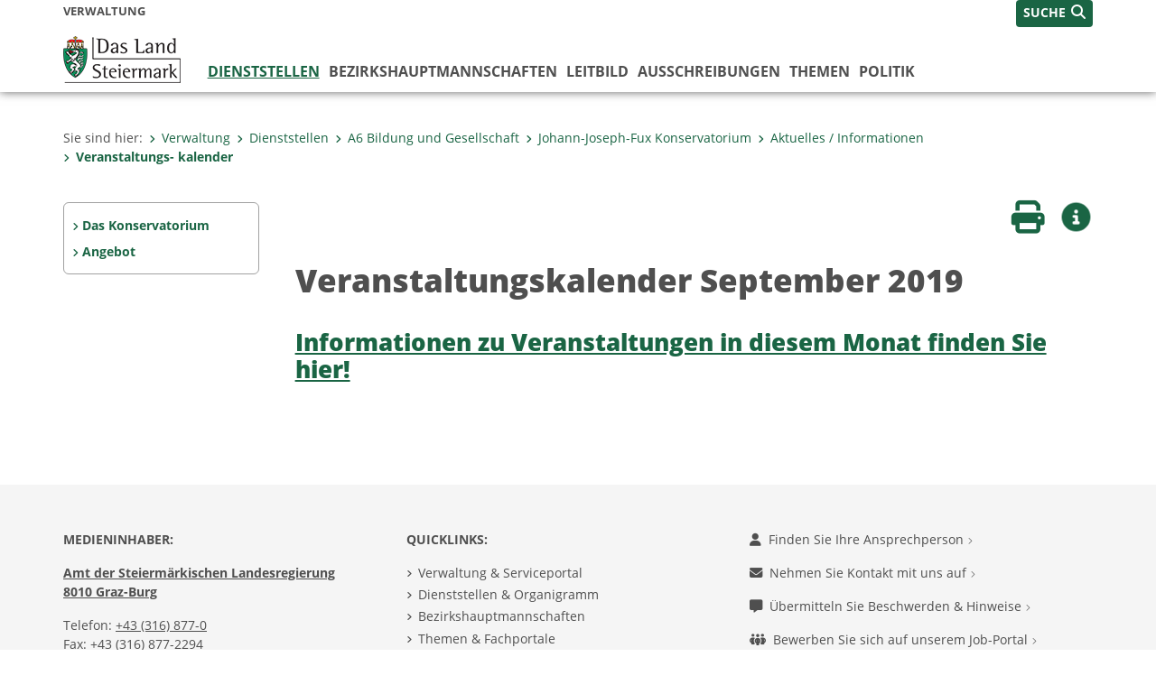

--- FILE ---
content_type: text/html;charset=UTF-8
request_url: https://www.verwaltung.steiermark.at/cms/beitrag/12761053/74837120/
body_size: 7732
content:
<!DOCTYPE html><html lang="de" class="spt">
<!-- icomedias Enterprise|CMS, content and information management by icomedias gmbh - http://icomedias.com/ -->
<head><meta http-equiv="Content-Type" content="text/html; charset=utf-8"><meta name="viewport" content="width=device-width, initial-scale=1"><title>Veranstaltungskalender September 2019 - Verwaltung - Land Steiermark</title><meta name="description" content="Veranstaltungen des JJFK"><meta name="keywords" content="Veranstaltungskalender, Direktion, Konservatorium, Graz, Musikausbildung, Konzerte, Instrumente, Studiengang, Lernen, Musik, Ausbildung, Musizieren, Chor, Orchester, Jugend, Sinfonie, Symfony, Symphonie, Symphony, Symfonie, Unterricht, Kinder und Jugendliche, Kinderkurse, Instrumentalunterricht, Lehrer, Lehrkräfte, Unterrichtende, Musikschule, Administration, Instrumentenverleih, Österreich, Außenstelle, Kunst am Kons, Newsletter, Kultur, Gremium, Konservatorium, JJFK, LJSO, Landesjugendsinfonieorchester, Dirigent, Harfe, Schlagwerk, Klavier, Landeswettbewerb, Veranstaltung, Kalender, Verwaltung, Land Steiermark"><meta name="author" content="Verwaltung - Land Steiermark, Klaus Tattermus"><meta name="generator" content="ico-cms"><meta property="og:title" content="Veranstaltungskalender September 2019"><meta property="og:type" content="website"><meta property="og:url" content="https://www.verwaltung.steiermark.at/cms/beitrag/12761053/74837120/"><meta property="og:image" content="https://www.verwaltung.steiermark.at/common/g/fb-sharer-image.jpg"><meta property="og:description" content="Veranstaltungen des JJFK
"><meta property="og:site_name" content="Verwaltung - Land Steiermark"><meta property="og:locale" content="de_DE"><link href="/common/2020/fonts/opensans/css/opensans.css?v=20251211" rel="stylesheet"><link href="/common/2024/fonts/fontawesome/css/allfacss.minified.css?v=20251211" rel="stylesheet"><link href="/common/2024/css/allcss.minified.css?v=20251211" rel="stylesheet"><link href="/common/2020/css/jquery-ui.min.css?v=20251211" rel="stylesheet"><link href="/common/css/jquery-ui.structure.css?v=20251211" rel="stylesheet"><link href="/common/css/jquery-ui.theme.css?v=20251211" rel="stylesheet"><link href="/common/css/jquery.multiselect.css?v=20251211" rel="stylesheet"><link href="/common/2024/css/core-land.min.css?v=20251211" rel="stylesheet"><script>
    var _sitelang = 'DE';
    var _cmscontext = '74837120';
    var _cmsarticle = '12761053';
</script><script src="/common/2024/js/allscripts.minified.js?v=20251211"></script><script src="/common/2020/js/jquery-ui.min.js?v=20251211"></script><script src="/common/js/jsrender.js?v=20251211"></script><script src="/common/js/jquery.multiselect.js?v=20251211"></script><script src="/common/js/jquery.scrollTo.js?v=20251211"></script><script src="/common/2024/js/scripts.js?v=20251211"></script><script src="/common/js/scriptssharednewsportal.minified.js?v=20251211"></script><script type="text/javascript">(function() {
    var art_id = '12761053';

    var http = new XMLHttpRequest();
    var url = '/cms/article-counter.php/12761053';
    var params = 'art_id=' + art_id;
    http.open('POST', url, true);

    http.setRequestHeader('Content-type', 'application/x-www-form-urlencoded');
    http.send(params);
})();
</script><link href="/common/2024/img/favicon.ico" rel="shortcut icon"><link href="/common/2024/img/apple-icon-57x57.png" rel="apple-touch-icon" sizes="57x57"><link href="/common/2024/img/apple-icon-60x60.png" rel="apple-touch-icon" sizes="60x60"><link href="/common/2024/img/apple-icon-72x72.png" rel="apple-touch-icon" sizes="72x72"><link href="/common/2024/img/apple-icon-76x76.png" rel="apple-touch-icon" sizes="76x76"><link href="/common/2024/img/apple-icon-114x114.png" rel="apple-touch-icon" sizes="114x114"><link href="/common/2024/img/apple-icon-120x120.png" rel="apple-touch-icon" sizes="120x120"><link href="/common/2024/img/apple-icon-144x144.png" rel="apple-touch-icon" sizes="144x144"><link href="/common/2024/img/apple-icon-152x152.png" rel="apple-touch-icon" sizes="152x152"><link href="/common/2024/img/apple-icon-180x180.png" rel="apple-touch-icon" sizes="180x180"><link href="/common/2024/img/android-icon-192x192.png" rel="icon" type="image/png" sizes="192x192"><link href="/common/2024/img/favicon-32x32.png" rel="icon" type="image/png" sizes="32x32"><link href="/common/2024/img/favicon-96x96.png" rel="icon" type="image/png" sizes="96x96"><link href="/common/2024/img/favicon-16x16.png" rel="icon" type="image/png" sizes="16x16"><meta name="msapplication-TileColor" content="#ffffff"><meta name="msapplication-TileImage" content="/common/2024/img/ms-icon-144x144.png"><meta name="theme-color" content="#ffffff"></head><body class="page-beitrag server_74835125"><header class="land"><section id="accessible_statement" class="container-fluid d-print-none"><div class="row"><div class="col"><div class="heading">Navigation und Service</div><a accesskey="0" title="[Alt+0] Zum Inhalt" href="/cms/beitrag/12761053/74837120/#main-content" rel="nofollow">[Alt + 0] - Zum Inhalt</a><a accesskey="1" title="[Alt+1] Zur Startseite" href="/" target="_top" rel="nofollow">[Alt + 1] - Zur Startseite</a><a accesskey="2" title="[Alt+2] Zur Suche" href="/cms/beitrag/12761053/74837120/#top-search" rel="nofollow">[Alt + 2] - Zur Suche</a><a accesskey="3" title="[Alt+3] Zur Hautpnavigation" href="/cms/beitrag/12761053/74837120/#navbar-collapse-top" rel="nofollow">[Alt + 3] - Zur Hauptnavigation</a><a accesskey="4" title="[Alt+4] Zur Subnavigation" href="/cms/beitrag/12761053/74837120/#left-content" rel="nofollow">[Alt + 4] - Zur Subnavigation</a><a accesskey="5" title="[Alt+5] Kontakt" href="/cms/beitrag/12761053/74837120/#footer" rel="nofollow">[Alt + 5] - Kontakt</a></div></div></section><section class="container-fluid padding-md-device server-language-search-navbutton"><div class="container px-0"><div class="row g-0"><div class="col-6 server"><div class="servername">Verwaltung</div></div><div class="col-6 language-search-navbutton d-print-none"><div class="navbutton-wrapper d-lg-none"><button data-trigger="navbarNav" class="navbar-toggler" type="button" title="Menü einblenden"><i class="fa-solid fa-bars"></i></button></div><div class="search-wrapper"><a data-bs-toggle="offcanvas" href="#offcanvasSearch" role="button" aria-controls="offcanvasSearch" title="Suche"><span class="wording">SUCHE</span><span class="fa-solid fa-search"></span></a></div></div></div></div></section><section class="container px-0 padding-md-device logo-main-menu"><div class="row g-0"><div class="col-4 col-lg-2 logo"><figure><a href="/" target="_top" title="Link zur Startseite"><img src="/cms/bilder/977396/80/0/0/92a124d0/logo-land.png" alt="Link zur Startseite" title="Link zur Startseite" /></a></figure></div><div class="col-lg-10 main-menu d-print-none"><div class="row g-0"><div class="col-12"><nav id="navbarNav" class="navbar navbar-expand-lg nav-bg mobile-offcanvas" aria-label="Primary"><div class="container-fluid px-0"><div class="offcanvas-header"><h5 class="offcanvas-title d-inline"> </h5><span class="btn-close-menu float-end" title="Menü ausblenden"><i class="fa-solid fa-circle-xmark fa-2xl"></i></span></div><ul class="nav navbar-nav" id="menu-mainnav"><li class="active"><a href="/cms/ziel/74837418/DE/" title="Dienststellen" target="_top">Dienststellen</a><div class="d-lg-none"><ul class="nav navbar-nav nearest-top-nav"><li class="active"><a href="/cms/ziel/74836019/DE/" target="_top" title="Johann-Joseph-Fux Konservatorium">Johann-Joseph-Fux Konservatorium<span class="fas fa-angle-down icon-down d-none d-lg-block" aria-hidden="true"></span></a></li></ul></div><div class="d-lg-none"><div role="navigation" aria-label="Secondary"><ul class="nav flex-column left-menu"><li><a href="/cms/ziel/74836150/DE/" target="_top" title="Das Konservatorium" class="nav-item no-nav-link px-2 py-1">Das Konservatorium</a></li><li><a href="/cms/ziel/74837026/DE/" target="_top" title="Angebot" class="nav-item no-nav-link px-2 py-1">Angebot</a></li></ul></div></div><div class="flyout-outer container px-0 d-none d-lg-block"><ul class="flyout row"><li class="col-md-3"><a href="/cms/ziel/74965737/DE/" title="Landesamtsdirektion" target="_top"><span class="fa-solid fa-angle-right icon-right arrow-styling" aria-hidden="true"></span>Landesamtsdirektion</a></li><li class="col-md-3"><a href="/cms/ziel/74966160/DE/" title="A1 Organisation und Informationstechnik" target="_top"><span class="fa-solid fa-angle-right icon-right arrow-styling" aria-hidden="true"></span>A1 Organisation und Informationstechnik</a></li><li class="col-md-3"><a href="/cms/ziel/74966208/DE/" title="A2 Zentrale Dienste" target="_top"><span class="fa-solid fa-angle-right icon-right arrow-styling" aria-hidden="true"></span>A2 Zentrale Dienste</a></li><li class="col-md-3"><a href="/cms/ziel/74966259/DE/" title="A3 Verfassung und Inneres" target="_top"><span class="fa-solid fa-angle-right icon-right arrow-styling" aria-hidden="true"></span>A3 Verfassung und Inneres</a></li><li class="clearfix w-100 d-none d-lg-block pd-0"><li class="col-md-3"><a href="/cms/ziel/74835247/DE/" title="A4 Finanzen" target="_top"><span class="fa-solid fa-angle-right icon-right arrow-styling" aria-hidden="true"></span>A4 Finanzen</a></li><li class="col-md-3"><a href="/cms/ziel/74837423/DE/" title="A5 Personal" target="_top"><span class="fa-solid fa-angle-right icon-right arrow-styling" aria-hidden="true"></span>A5  Personal</a></li><li class="col-md-3"><a href="/cms/ziel/74966578/DE/" title="A6 Bildung und Gesellschaft" target="_top"><span class="fa-solid fa-angle-right icon-right arrow-styling" aria-hidden="true"></span>A6 Bildung und Gesellschaft</a></li><li class="col-md-3"><a href="/cms/ziel/121297820/DE/" title="A7 Gemeinden, Wahlen und ländlicher Wegebau" target="_top"><span class="fa-solid fa-angle-right icon-right arrow-styling" aria-hidden="true"></span>A7 Gemeinden, Wahlen und ländlicher Wegebau</a></li><li class="clearfix w-100 d-none d-lg-block pd-0"><li class="col-md-3"><a href="/cms/ziel/74837975/DE/" title="A8 Gesundheit und Pflege" target="_top"><span class="fa-solid fa-angle-right icon-right arrow-styling" aria-hidden="true"></span>A8 Gesundheit und Pflege </a></li><li class="col-md-3"><a href="/cms/ziel/74966926/DE/" title="A9 Kultur, Europa, Sport" target="_top"><span class="fa-solid fa-angle-right icon-right arrow-styling" aria-hidden="true"></span>A9 Kultur, Europa, Sport</a></li><li class="col-md-3"><a href="/cms/ziel/74838178/DE/" title="A10 Land- und Forstwirtschaft" target="_top"><span class="fa-solid fa-angle-right icon-right arrow-styling" aria-hidden="true"></span>A10 Land- und Forstwirtschaft</a></li><li class="col-md-3"><a href="/cms/ziel/74835893/DE/" title="A11 Soziales, Arbeit und Integration" target="_top"><span class="fa-solid fa-angle-right icon-right arrow-styling" aria-hidden="true"></span>A11 Soziales, Arbeit und Integration</a></li><li class="clearfix w-100 d-none d-lg-block pd-0"><li class="col-md-3"><a href="/cms/ziel/74835381/DE/" title="A12 Wirtschaft, Tourismus, Wissenschaft und Forschung" target="_top"><span class="fa-solid fa-angle-right icon-right arrow-styling" aria-hidden="true"></span>A12 Wirtschaft, Tourismus, Wissenschaft und Forschung</a></li><li class="col-md-3"><a href="/cms/ziel/74834965/DE/" title="A13 Umwelt und Raumordnung" target="_top"><span class="fa-solid fa-angle-right icon-right arrow-styling" aria-hidden="true"></span>A13 Umwelt und Raumordnung</a></li><li class="col-md-3"><a href="/cms/ziel/74836586/DE/" title="A14 Wasserwirtschaft, Ressourcen und Nachhaltigkeit" target="_top"><span class="fa-solid fa-angle-right icon-right arrow-styling" aria-hidden="true"></span>A14 Wasserwirtschaft, Ressourcen und Nachhaltigkeit</a></li><li class="col-md-3"><a href="/cms/ziel/74967208/DE/" title="A15 Energie, Wohnbau, Technik" target="_top"><span class="fa-solid fa-angle-right icon-right arrow-styling" aria-hidden="true"></span>A15 Energie, Wohnbau, Technik</a></li><li class="clearfix w-100 d-none d-lg-block pd-0"><li class="col-md-3"><a href="/cms/ziel/74967336/DE/" title="A16 Verkehr und Landeshochbau" target="_top"><span class="fa-solid fa-angle-right icon-right arrow-styling" aria-hidden="true"></span>A16 Verkehr und Landeshochbau</a></li><li class="col-md-3"><a href="/cms/ziel/74837988/DE/" title="A17 Landes- und Regionalentwicklung" target="_top"><span class="fa-solid fa-angle-right icon-right arrow-styling" aria-hidden="true"></span>A17 Landes- und Regionalentwicklung</a></li><li class="col-md-3"><a href="/cms/ziel/74835326/DE/" title="Agrarbezirksbehörde für Steiermark" target="_top"><span class="fa-solid fa-angle-right icon-right arrow-styling" aria-hidden="true"></span>Agrarbezirksbehörde für Steiermark</a></li><li class="col-md-3"><a href="/cms/ziel/74836494/DE/" title="Baubezirksleitungen" target="_blank"><span class="fa-solid fa-angle-right icon-right arrow-styling" aria-hidden="true"></span>Baubezirksleitungen</a></li><li class="clearfix w-100 d-none d-lg-block pd-0"></ul></div></li><li class=""><a href="/cms/ziel/106195/DE" title="Bezirks&shy;hauptmannschaften" target="_blank">Bezirks&shy;hauptmannschaften</a><div class="flyout-outer container px-0 d-none d-lg-block"><ul class="flyout row"><li class="col-md-3"><a href="http://www.bh-bruck-muerzzuschlag.steiermark.at" title="BH Bruck-Mürzzuschlag" target="_blank"><span class="fa-solid fa-angle-right icon-right arrow-styling" aria-hidden="true"></span>BH Bruck-Mürzzuschlag</a></li><li class="col-md-3"><a href="http://www.bh-deutschlandsberg.steiermark.at" title="BH Deutschlandsberg" target="_blank"><span class="fa-solid fa-angle-right icon-right arrow-styling" aria-hidden="true"></span>BH Deutschlandsberg</a></li><li class="col-md-3"><a href="http://www.bh-grazumgebung.steiermark.at" title="BH Graz Umgebung" target="_blank"><span class="fa-solid fa-angle-right icon-right arrow-styling" aria-hidden="true"></span>BH Graz Umgebung</a></li><li class="col-md-3"><a href="http://www.bh-hartberg-fuerstenfeld.steiermark.at" title="BH Hartberg-Fürstenfeld" target="_blank"><span class="fa-solid fa-angle-right icon-right arrow-styling" aria-hidden="true"></span>BH Hartberg-Fürstenfeld</a></li><li class="clearfix w-100 d-none d-lg-block pd-0"><li class="col-md-3"><a href="http://www.bh-leibnitz.steiermark.at" title="BH Leibnitz" target="_blank"><span class="fa-solid fa-angle-right icon-right arrow-styling" aria-hidden="true"></span>BH Leibnitz</a></li><li class="col-md-3"><a href="http://www.bh-leoben.steiermark.at" title="BH Leoben" target="_blank"><span class="fa-solid fa-angle-right icon-right arrow-styling" aria-hidden="true"></span>BH Leoben</a></li><li class="col-md-3"><a href="http://www.bh-liezen.steiermark.at" title="BH Liezen" target="_blank"><span class="fa-solid fa-angle-right icon-right arrow-styling" aria-hidden="true"></span>BH Liezen</a></li><li class="col-md-3"><a href="http://www.bh-murau.steiermark.at" title="BH Murau" target="_blank"><span class="fa-solid fa-angle-right icon-right arrow-styling" aria-hidden="true"></span>BH Murau</a></li><li class="clearfix w-100 d-none d-lg-block pd-0"><li class="col-md-3"><a href="http://www.bh-murtal.steiermark.at" title="BH Murtal" target="_blank"><span class="fa-solid fa-angle-right icon-right arrow-styling" aria-hidden="true"></span>BH Murtal</a></li><li class="col-md-3"><a href="http://www.bh-suedoststeiermark.steiermark.at/" title="BH Südoststeiermark" target="_blank"><span class="fa-solid fa-angle-right icon-right arrow-styling" aria-hidden="true"></span>BH Südoststeiermark</a></li><li class="col-md-3"><a href="http://www.bh-voitsberg.steiermark.at/" title="BH Voitsberg" target="_blank"><span class="fa-solid fa-angle-right icon-right arrow-styling" aria-hidden="true"></span>BH Voitsberg</a></li><li class="col-md-3"><a href="http://www.bh-weiz.steiermark.at/" title="BH Weiz" target="_blank"><span class="fa-solid fa-angle-right icon-right arrow-styling" aria-hidden="true"></span>BH Weiz</a></li><li class="clearfix w-100 d-none d-lg-block pd-0"></ul></div></li><li class=""><a href="/cms/ziel/149455349" title="Leitbild" target="_top">Leitbild</a></li><li class=""><a href="/cms/ziel/74836847/DE/" title="Ausschreibungen" target="_top">Ausschreibungen</a><div class="flyout-outer container px-0 d-none d-lg-block"><ul class="flyout row"><li class="col-md-3"><a href="/cms/ziel/74835866/DE/" title="Liegenschaften" target="_top"><span class="fa-solid fa-angle-right icon-right arrow-styling" aria-hidden="true"></span>Liegenschaften</a></li><li class="col-md-3"><a href="https://steiermark.vergabeportal.at/List" title="Bau-, Dienstleistungs- und Lieferaufträge" target="_blank"><span class="fa-solid fa-angle-right icon-right arrow-styling" aria-hidden="true"></span>Bau-, Dienstleistungs- und Lieferaufträge</a></li><li class="col-md-3"><a href="/cms/ziel/145195449/DE/" title="Jobportal" target="_top"><span class="fa-solid fa-angle-right icon-right arrow-styling" aria-hidden="true"></span>Jobportal</a></li><li class="col-md-3"><a href="/cms/ziel/74837373/DE" title="Lehre beim Land Steiermark" target="_top"><span class="fa-solid fa-angle-right icon-right arrow-styling" aria-hidden="true"></span>Lehre beim Land Steiermark</a></li><li class="clearfix w-100 d-none d-lg-block pd-0"><li class="col-md-3"><a href="/cms/ziel/130756276/DE/" title="Versteigerung von Fahrzeugen und Geräten." target="_top"><span class="fa-solid fa-angle-right icon-right arrow-styling" aria-hidden="true"></span>Versteigerung von Fahrzeugen und Geräten.</a></li></ul></div></li><li class=""><a href="/cms/ziel/127437175/DE/" title="Themen" target="_top">Themen</a><div class="flyout-outer container px-0 d-none d-lg-block"><ul class="flyout row"><li class="col-md-3"><a href="http://www.verwaltung.steiermark.at/cms/ziel/127185701/DE?c=50184685,113383975,74835125-;61544042,50184685,113383975;110548771-,61542814-,61542816-,61542956-,61542958-,93488751-,93488823-,93488839-,61542780-,61542790-,50184685,113383975&amp;limit=J" title="Bauen / Wohnen / Energie" target="_top"><span class="fa-solid fa-angle-right icon-right arrow-styling" aria-hidden="true"></span>Bauen / Wohnen / Energie</a></li><li class="col-md-3"><a href="http://www.verwaltung.steiermark.at/cms/ziel/127228182/DE?c=95674496,74838129,74835677,44834960,29287316,74835125-;61544042,95674496,74838129,74835677,44834960,29287316;61542568-,110548955-,95674496,74838129,74835677,44834960,29287316&amp;limit=J" title="Bildung / Kultur" target="_top"><span class="fa-solid fa-angle-right icon-right arrow-styling" aria-hidden="true"></span>Bildung / Kultur</a></li><li class="col-md-3"><a href="http://www.verwaltung.steiermark.at/cms/ziel/127228206/DE?c=74835125-;61544042;61544042;61543014-,61542738-,61542780-,61542926-,61543060-,51542604-&amp;limit=J" title="Dokumente / Ausweise" target="_top"><span class="fa-solid fa-angle-right icon-right arrow-styling" aria-hidden="true"></span>Dokumente / Ausweise</a></li><li class="col-md-3"><a href="http://www.verwaltung.steiermark.at/cms/ziel/127228374/DE?c=42352729,2950601,105820764,64043883,74835125-;61544042,42352729,2950601,105820764,64043883;61542570-,42352729,2950601,105820764,64043883&amp;limit=J" title="Europa / International" target="_top"><span class="fa-solid fa-angle-right icon-right arrow-styling" aria-hidden="true"></span>Europa / International</a></li><li class="clearfix w-100 d-none d-lg-block pd-0"><li class="col-md-3"><a href="http://www.verwaltung.steiermark.at/cms/ziel/127228230/DE?c=74835125-;61544042;61544042;61542680-,%2067876805-,61542682-,61542716-,61542922-,61542964-,61542966-,61543032-,93488663-,93488759&amp;limit=J" title="Familie / Generationen" target="_top"><span class="fa-solid fa-angle-right icon-right arrow-styling" aria-hidden="true"></span>Familie / Generationen</a></li><li class="col-md-3"><a href="http://www.verwaltung.steiermark.at/cms/ziel/127228254/DE?c=26283983,19512589,31718246,74835125-;61544042,26283983,19512589,31718246;61542566-,61542574-,93488763-,93488733-,26283983,19512589,31718246&amp;limit=J" title="Verkehr / Freizeit" target="_top"><span class="fa-solid fa-angle-right icon-right arrow-styling" aria-hidden="true"></span>Verkehr / Freizeit</a></li><li class="col-md-3"><a href="http://www.verwaltung.steiermark.at/cms/ziel/127228278/DE?c=72561133,72663384,518350,72563015,72561339,72574865,72563038,74835125-;61544042,72561133,72663384,518350,72563015,72561339,72574865,72563038;61542636-,61542638,61542674-,61542676-,61542918-,61542980-,61543042-,72563015,72561339,72574865,518350,72561133,72663384,72563038&amp;limit=J" title="Gesundheit / Pflege" target="_top"><span class="fa-solid fa-angle-right icon-right arrow-styling" aria-hidden="true"></span>Gesundheit / Pflege</a></li><li class="col-md-3"><a href="http://www.verwaltung.steiermark.at/cms/ziel/127228302/DE?c=110124715,100807490,74835125-;61544042,110124715,100807490;61542840-,61542766-,61542580-,61542584-,61542816-,110124715,100807490&amp;limit=J" title="Landwirtschaft / Umwelt / Klima" target="_top"><span class="fa-solid fa-angle-right icon-right arrow-styling" aria-hidden="true"></span>Landwirtschaft / Umwelt / Klima</a></li><li class="clearfix w-100 d-none d-lg-block pd-0"><li class="col-md-3"><a href="http://www.verwaltung.steiermark.at/cms/ziel/127228326/DE?c=75852295,75773739,74835125-;61544042,75852295,75773739;61542844-,61543064-,61542572-,61542598-,61542786-,61542788-,75852295,75773739&amp;limit=J" title="Aufenthalt / Sicherheit" target="_top"><span class="fa-solid fa-angle-right icon-right arrow-styling" aria-hidden="true"></span>Aufenthalt / Sicherheit</a></li><li class="col-md-3"><a href="http://www.verwaltung.steiermark.at/cms/ziel/127228350/DE?c=108535217,74837294,74834907,74835125-;61544042,108535217,74837294,74834907;93488753-,61542944-,61542946-,61542948-,110548853-,110548895,%20108535217,74837294,74834907&amp;limit=J" title="Menschen mit Behinderung" target="_top"><span class="fa-solid fa-angle-right icon-right arrow-styling" aria-hidden="true"></span>Menschen mit Behinderung</a></li><li class="col-md-3"><a href="http://www.verwaltung.steiermark.at/cms/ziel/127228398/DE?c=5361,74835125-;61544042,5361;61544042,5361;61542718-,61542908-,93488661-,93488767-,5361&amp;limit=J" title="Soziales und Notfälle" target="_top"><span class="fa-solid fa-angle-right icon-right arrow-styling" aria-hidden="true"></span>Soziales und Notfälle</a></li><li class="col-md-3"><a href="http://www.verwaltung.steiermark.at/cms/ziel/127228422/DE?c=74835125-;61544042;61544042;110549617-,110549665-,110549705-,110549713-,61542794-,61542796-,61542798-,61543058-&amp;limit=J" title="Wirtschaft / Tourismus" target="_top"><span class="fa-solid fa-angle-right icon-right arrow-styling" aria-hidden="true"></span>Wirtschaft / Tourismus</a></li><li class="clearfix w-100 d-none d-lg-block pd-0"></ul></div></li><li class=""><a href="/cms/ziel/63200/" title="Politik" target="_blank">Politik</a><div class="flyout-outer container px-0 d-none d-lg-block"><ul class="flyout row"><li class="col-md-3"><a href="/cms/ziel/2315/" title="Landesregierung" target="_blank"><span class="fa-solid fa-angle-right icon-right arrow-styling" aria-hidden="true"></span>Landesregierung</a></li><li class="col-md-3"><a href="http://www.landtag.steiermark.at/" title="Landtag" target="_blank"><span class="fa-solid fa-angle-right icon-right arrow-styling" aria-hidden="true"></span>Landtag</a></li></ul></div></li></ul></div></nav></div></div></div></div></section></header><main class="maincontent container-fluid px-0" id="main-content"><div class="container px-0 padding-md-device"><div class="row g-0"><div class="col-12" id="path"><ol class="breadcrumb d-print-none"><li>Sie sind hier:</li><li><a href="/" target="_top" title="Verwaltung"><span class="fa-solid fa-angle-right icon-right arrow-styling" aria-hidden="true"></span>Verwaltung</a></li><li><a href="/cms/ziel/74837418/DE/" target="_top" title="Dienststellen"><span class="fa-solid fa-angle-right icon-right arrow-styling" aria-hidden="true"></span>Dienststellen</a></li><li><a href="/cms/ziel/74966578/DE/" target="_top" title="A6 Bildung und Gesellschaft"><span class="fa-solid fa-angle-right icon-right arrow-styling" aria-hidden="true"></span>A6 Bildung und Gesellschaft</a></li><li><a href="/cms/ziel/74836019/DE/" target="_top" title="Johann-Joseph-Fux Konservatorium"><span class="fa-solid fa-angle-right icon-right arrow-styling" aria-hidden="true"></span>Johann-Joseph-Fux Konservatorium</a></li><li><a href="/cms/ziel/76929464/DE/" target="_top" title="Aktuelles / Informationen"><span class="fa-solid fa-angle-right icon-right arrow-styling" aria-hidden="true"></span>Aktuelles / Informationen</a></li><li class="active"><a href="/cms/ziel/74837120/DE/" target="_top" title="Veranstaltungs- kalender"><span class="fa-solid fa-angle-right icon-right arrow-styling" aria-hidden="true"></span>Veranstaltungs- kalender</a></li></ol></div><div class="col-lg-2 wide d-none d-lg-block d-print-none" id="left-content"><div role="navigation" aria-label="Secondary"><ul class="nav flex-column left-menu"><li><a href="/cms/ziel/74836150/DE/" target="_top" title="Das Konservatorium" class="nav-item no-nav-link px-2 py-1">Das Konservatorium</a></li><li><a href="/cms/ziel/74837026/DE/" target="_top" title="Angebot" class="nav-item no-nav-link px-2 py-1">Angebot</a></li></ul></div></div><div class="col-lg-10 slim print-fullwidth right-offcanvas" id="middle-content"><article class="cms-beitrag"><div class="row g-0 clearfix d-print-none"><section class="col-6 button-vorlesen"><ul class="vorlesen-wrapper"><li><a href="#" title="Seite vorlesen" class="vorlesen-button"><span class="sr-only">Seite vorlesen</span><span class="fa-solid fa-volume fa-2xl" title="Seite vorlesen"></span><div class="wording">Vorlesen</div></a></li></ul><div id="readspeaker_button" class="rs_skip rsbtn rs_preserve rsbtn_customized"><a rel="nofollow" class="rsbtn_play" accesskey="L" title="Text vorlesen" href="//app-eu.readspeaker.com/cgi-bin/rsent?customerid=10245&amp;lang=de_de&amp;readclass=vorlesen&amp;url=https://www.verwaltung.steiermark.at/cms/beitrag/12761053/74837120/"><span class="rsbtn_left rsimg rspart"><span class="rsbtn_text"><span>Vorlesen</span></span></span><span class="rsbtn_right rsimg rsplay rspart"></span></a></div></section><section class="col-6 buttons-social"><ul class="social clearfix"><li><a href="javascript:window.print();" title="Seite drucken"><span class="sr-only">Seite drucken</span><span class="fa fa-print icons fa-2xl"></span><div class="wording">Drucken</div></a></li><li><a data-bs-toggle="offcanvas" href="#offcanvasContainer" role="button" aria-controls="offcanvasContainer" title="Weitere Informationen"><span class="sr-only">Weitere Infos</span><span class="fa-solid fa-circle-info fa-2xl land-beat-stop"></span><div class="wording">Infos</div></a></li></ul><div class="modal fade" id="feedback-dialog" data-root="2024" tabindex="-1" role="dialog" aria-hidden="true" data-articleid="12761053" data-contextid="74837120"><div class="modal-dialog" role="document"><div class="modal-content"><div class="modal-header"><h5 class="modal-title" id="feedbackModalLabel">Feedback verschicken</h5><button type="button" class="btn-close fa-solid fa-circle-xmark fa-2xl" data-bs-dismiss="modal" aria-label="Close" title="Schließen"></button></div><div class="modal-body cms-dialog-placeholder"></div><div class="modal-footer"><button type="button" class="btn btn-primary submit" title="Verschicken">Verschicken</button></div></div></div></div></section></div><header class="vorlesen"><h1>Veranstaltungskalender September 2019</h1></header><div class="txtblock-wrapper vorlesen clearfix"><a id="tb1" class="hide_txt_anchor"></a><h2><a href="/cms/dokumente/12761053_74837120/33cc817d/VK_09_September_2019.pptx" target="_blank" title="Öffnet ein neues Fenster: VK_September_2019">Informationen zu Veranstaltungen in diesem Monat finden Sie hier! </a></h2><div class="txtblock-content standard"></div></div></article></div></div></div></main><div class="offcanvas offcanvas-end" tabindex="-1" id="offcanvasContainer"><div class="offcanvas-header d-flex justify-content-end me-3"><span class="offcanvas-title"> </span><a href="#" class="fa-solid fa-circle-xmark fa-2xl" data-bs-dismiss="offcanvas" title="Schließen"></a></div><div class="offcanvas-body"><div class="container px-0 right-content"><div class="row g-0"><section class="col-12 vorlesen right"><div class="cms-container"><div class="titel"><h2>Kontakt</h2></div><div class="content"><ul><li><a href="/cms/list/74837120/DE/?typ=10&amp;c=75499476&amp;limit=J&amp;topstyle=J&amp;sort=1">Johann-Joseph-Fux-Konservatorium</a></li></ul></div></div></section><div class="clearfix d-none d-md-block d-lg-none"></div></div></div></div></div><footer class="container-fluid px-0 d-print-none"><div id="footer" class="container-fluid"><div class="container px-0 padding-md-device"><div class="row g-0"><div class="col-lg-4 info">
    <strong><p>MEDIENINHABER:</p>
    <a href="http://gis2.stmk.gv.at/atlas2/Lageplan.asp?code=5734884&amp;typ=ort" title="Link öffnet ein neues Fenster: Adresse in Karte der GIS-Datenbank" class="underline" target="_blank">Amt der Steiermärkischen Landesregierung<br/>
    8010 Graz-Burg</a></strong>
    <p class="mt-3">Telefon: <a href="tel:+433168770" title="Anrufen: +43 (316) 877-0" class="underline">+43 (316) 877-0</a><br/>
    Fax: +43 (316) 877-2294</p>
</div>
<div class="col-lg-4 quicklinks">
    <p><strong>QUICKLINKS:</strong></p>
    <ul>
        <li><a href="/cms/ziel/74835125/DE" target="_blank" title="Link öffnet ein neues Fenster: Verwaltung & Serviceportal">Verwaltung & Serviceportal</a></li>
        <li><a href="/cms/ziel/74837418/DE" target="_blank" title="Link öffnet ein neues Fenster: Dienststellen & Organigramm">Dienststellen & Organigramm</a></li>
        <li><a href="/cms/ziel/106195/DE" target="_blank" title="Link öffnet ein neues Fenster: Bezirkshauptmannschaften">Bezirkshauptmannschaften</a></li>
        <li><a href="/cms/ziel/127437175/DE/" target="_blank" title="Link öffnet ein neues Fenster: Themen & Fachportale">Themen & Fachportale</a></li>
        <li><a href="/cms/ziel/63200/" target="_blank" title="Link öffnet ein neues Fenster: Politik">Politik</a></li>
        <li><a href="/cms/ziel/154271055/" target="_blank" title="Link öffnet ein neues Fenster: News Portal">News Portal</a></li>
    </ul>
</div>
<div class="col-lg-4 contact">
    <p><a href="/cms/ziel/74837661/DE" target="_blank" title="Link öffnet ein neues Fenster: Finden Sie Ihre Ansprechperson"><i class="fa-solid fa-user pe-2"></i>Finden Sie Ihre Ansprechperson <i class="fa-light fa-angle-right"></i></a></p>
    <p><a href="/cms/ziel/74837418/DE" target="_blank" title="Link öffnet ein neues Fenster: Nehmen Sie Kontakt mit uns auf"><i class="fa-solid fa-envelope pe-2"></i>Nehmen Sie Kontakt mit uns auf <i class="fa-light fa-angle-right"></i></a></p>
    <p><a href="/cms/ziel/176208740/DE/" target="_blank" title="Link öffnet ein neues Fenster: Übermitteln Sie Beschwerden & Hinweise"><i class="fa-solid fa-message pe-2"></i>Übermitteln Sie Beschwerden & Hinweise <i class="fa-light fa-angle-right"></i></a></p>
    <p><a href="/cms/ziel/145195449/DE/" target="_blank" title="Link öffnet ein neues Fenster: Bewerben Sie sich auf unserem Job-Portal"><i class="fa-solid fa-people-group pe-2"></i>Bewerben Sie sich auf unserem Job-Portal <i class="fa-light fa-angle-right"></i></a></p>
    <p><a href="https://www.verwaltung.steiermark.at/cms/nl/?subscribe=" target="_blank" title="Link öffnet ein neues Fenster: Abonnieren Sie unseren Newsletter"><i class="fa-solid fa-newspaper pe-2"></i>Abonnieren Sie unseren Newsletter <i class="fa-light fa-angle-right"></i></a></p>
</div></div></div></div><div id="footer-sub" class="container-fluid"><div class="container px-0 padding-md-device"><div class="row g-0"><div class="col-lg-8 imprint">
                    © 2026 Land Steiermark
                     | <a href="/cms/ziel/5198747/DE" target="_blank" title="Link öffnet ein neues Fenster: Impressum">Impressum</a> | <a href="/cms/ziel/162877096/DE" target="_blank" title="Link öffnet ein neues Fenster: Datenschutz">Datenschutz</a> | <a href="/cms/ziel/169375141/DE" target="_blank" title="Link öffnet ein neues Fenster: Barrierefreiheitserklärung">Barrierefreiheitserklärung</a> | <a href="/sitemap" title="Link zur Sitemap">Sitemap</a></div><div class="col-lg-4 socials"><a href="https://www.facebook.com/steiermark" target="_blank" title="Link öffnet ein neues Fenster: Facebook Land Steiermark"><span class="sr-only">Facebook</span><span class="fa-brands fa-facebook fa-xl"></span></a><a href="https://instagram.com/land_steiermark?ref=badge" target="_blank" title="Link öffnet ein neues Fenster: Instagram Land Steiermark"><span class="sr-only">Instagram</span><span class="fa-brands fa-instagram fa-xl"></span></a><a href="https://linkedin.com/company/land-steiermark" target="_blank" title="Link öffnet ein neues Fenster: LinkedIn Land Steiermark"><span class="sr-only">LinkedIn</span><span class="fa-brands fa-linkedin fa-xl"></span></a><a href="https://www.youtube.com/user/SteiermarkServer" target="_blank" title="Link öffnet ein neues Fenster: Youtube Land Steiermark"><span class="sr-only">Youtube</span><span class="fa-brands fa-youtube fa-xl last"></span></a></div></div></div></div></footer><!-- Matomo -->
<script>
  var _paq = window._paq = window._paq || [];
  /* tracker methods like "setCustomDimension" should be called before "trackPageView" */
  _paq.push(['trackPageView']);
  _paq.push(['enableLinkTracking']);
  (function() {
    var u="https://piwik.steiermark.at/";
    _paq.push(['setTrackerUrl', u+'matomo.php']);
    _paq.push(['setSiteId', '1']);
    var d=document, g=d.createElement('script'), s=d.getElementsByTagName('script')[0];
    g.async=true; g.src=u+'matomo.js'; s.parentNode.insertBefore(g,s);
  })();
</script>
<!-- End Matomo Code --><!-- Matomo -->
<script>
  var _paq = window._paq = window._paq || [];
  _paq.push(['addTracker', "https://piwik.steiermark.at/", 170 ]);
</script>
<!-- End Matomo Code --><script src="https://webcachex-eu.datareporter.eu/loader/v2/cmp-load.js?url=3f3d49e6-5e23-4661-bba6-61216c441971.lpeuyk8boyab.b7E" defer></script><div id="blueimp-gallery" class="blueimp-gallery blueimp-gallery-controls"><div class="slides"></div><h3 class="title">Bildergalerie</h3><div class="bildtext-wrapper small d-none d-lg-block"><span class="bildtext"></span></div><div class="download-image-link"></div><a class="prev"><span class="fa-solid fa-angle-left" aria-hidden="true"></span></a><a class="next"><span class="fa-solid fa-angle-right" aria-hidden="true"></span></a><a class="close"><span class="fa fa-times" aria-hidden="true"></span></a><ol class="indicator"></ol></div><div class="offcanvas offcanvas-end" tabindex="-1" id="offcanvasSearch"><div class="offcanvas-header d-flex justify-content-end me-3"><span class="offcanvas-title"> </span><a href="#" class="fa-solid fa-circle-xmark fa-2xl" data-bs-dismiss="offcanvas" title="Schließen"></a></div><div class="offcanvas-body"><form action="/cms/list/5166747/DE/#result" method="get"><input type="hidden" name="c" value="101-"><input type="hidden" name="limit" value="J"><input type="hidden" name="hits" value="10"><input type="hidden" name="sort" value="4"><input type="hidden" name="typ" value="7,8,9,10,11,20,1001"><input type="hidden" name="topstyle" value="N"><label for="qu" class="mb-3"><strong>Wonach suchen Sie?</strong></label><input type="search" class="form-control" placeholder="Suchen nach ..." value="" id="qu" name="qu" aria-label="Suchbegriff global"><button class="mt-3" value="Suchen" title="Suchen"><strong>Suchen</strong><span class="fa-solid fa-search fa-lg ps-2"></span></button></form></div></div><span class="mobile-screen-darken"></span><!--monitoring (c) icomedias.com--></body></html>


--- FILE ---
content_type: application/javascript
request_url: https://www.verwaltung.steiermark.at/common/2024/js/scripts.js?v=20251211
body_size: 5222
content:
//dropdown
function JumpURL(selection, target) {
    var tempIndex, selectedURL;
    tempIndex = selection.selectedIndex;
    selectedURL = selection.options[tempIndex].value;
    if (selectedURL.length == 0) {
        return;
    }
    if (target == 'blank') {
        window.open(selectedURL, '_blank');
    } else {
        window.top.location.href = selectedURL;
    }
}

//start suche etb
function start_search() {
    frm = document.forms['quicksearch'];
    val = frm.qu.value;
    if (val != 'Begriff' && val.length)
        frm.submit();
}

function start_search_etb() {
    frm = document.forms['quicksearch_etb'];
    //frm.action = '/cms/ziel/3217802/DE/';
    val = frm.p_nachname.value;

    if (val != 'Name' && val.length) {
        frm.submit();
    }
}

//match heights on different rows
$(function () {
    try {
        $('.equalheight').matchHeight();
    }
    catch (e) {

    }
});


//figcaption
function setFigCaptionWidth(pic_real_width, ctWidth, $this) {
    if (pic_real_width >= ctWidth - 0) {
        pic_real_width = ctWidth - 0;
    }

    $this.css('width', pic_real_width);
};

function resizeFigCaption() {
    var ctWidth = jQuery('#middle-content').width();
    jQuery('#middle-content .NO-figcaption-resize').each(function () {
        var $this = jQuery(this);
        var img = jQuery(this).prev().get(0);
        var pic_real_width, pic_real_height;

        var memoryImg = jQuery("<img/>") // Make in memory copy of image to avoid css issues
            .attr("src", jQuery(img).attr("src"));

        memoryImg.on('load', function () {
            pic_real_width = this.width; // Note: jQuery(this).width() will not
            pic_real_height = this.height; // work for in memory images.
            setFigCaptionWidth(pic_real_width, ctWidth, $this);
        });
    });
}

function shuffle(array) {
    var currentIndex = array.length, randomIndex;

    // While there remain elements to shuffle...
    while (0 !== currentIndex) {

        // Pick a remaining element...
        randomIndex = Math.floor(Math.random() * currentIndex);
        currentIndex--;

        // And swap it with the current element.
        [array[currentIndex], array[randomIndex]] = [
            array[randomIndex], array[currentIndex]];
    }

    return array;
}

//randomizePictures
function randomizePictures() {
    const pics = jQuery('#js-randomize article .shuffle');

    if (!pics.length) return;

    const random = shuffle(pics);
    
    pics.each((index, element) => {
        jQuery(element).remove()
    });
    
    for (let index = 0; index < random.length; index++) {
        const pic = random[index];
        jQuery(`#js-randomize .img-${index + 1}`).append(pic);
    }
}

jQuery(document).ready(function (e) {
    jQuery('img[usemap]').rwdImageMaps();

    //result anchor	
    jQuery(".pagehits-right a").each(function () {
        var e = jQuery(this),
            href = e.attr("href");
        if (href && href.match(/cms.list/)) {
            href += '#result';
            e.attr('href', href);
        }
    });

    //set width of image caption to width of image
    resizeFigCaption();

    jQuery(window).resize(function () {
        resizeFigCaption();
    });

    //LIGHTBOX Show downloadlink
    var gallery;
    jQuery('#blueimp-gallery')
        .on('open', function (event) {
            gallery = jQuery('#blueimp-gallery').data('gallery');
        })
        .on('opened', function (event) {
            // jQuery('.slides .slide').eq(0).find(// Gallery opened event handler
        })
        .on('slide', function (event, index, slide) {
            var that = this;

            var url = gallery.list[index].getAttribute('data-description');
            var bildtext = gallery.list[index].getAttribute('data-bildtext');
            if (url) {
                jQuery('#blueimp-gallery').find('.download-image-link').empty().append('<a title="Download" href="' + url + ' ">Download</a>');

            }
            if (bildtext) {
                jQuery('#blueimp-gallery').find('.bildtext').empty().text(bildtext);
            }
        });

    randomizePictures();
	
	//Screenreader
	jQuery(".vorlesen-button").on("click", function(e) {
		e.preventDefault();
		e.stopPropagation();

		if (!jQuery(this).hasClass("active")) {
			jQuery("#readspeaker_button").fadeIn();
			jQuery(this).addClass("active");
			jQuery(".rsplay").click();
		} else {
			jQuery("#readspeaker_button").fadeOut();
			jQuery(this).removeClass("active");
			jQuery(".rsbtn_stop").click();
		}
	});
});

//CarouselHomeTextImages
$(function () {
    $('#carouselHomeTextImages').carousel({
        interval: 7000,
        pause: "false"
    });
    $('#playButton').click(function () {
        $('#carouselHomeTextImages').carousel('cycle');
    });
    $('#pauseButton').click(function () {
        $('#carouselHomeTextImages').carousel('pause');
    });
});

//CarouselHome
$(function () {
    $('#carouselHome').carousel({
        interval: 7000,
        pause: "false"
    });
    $('#playButton').click(function () {
        $('#carouselHome').carousel('cycle');
    });
    $('#pauseButton').click(function () {
        $('#carouselHome').carousel('pause');
    });
});
